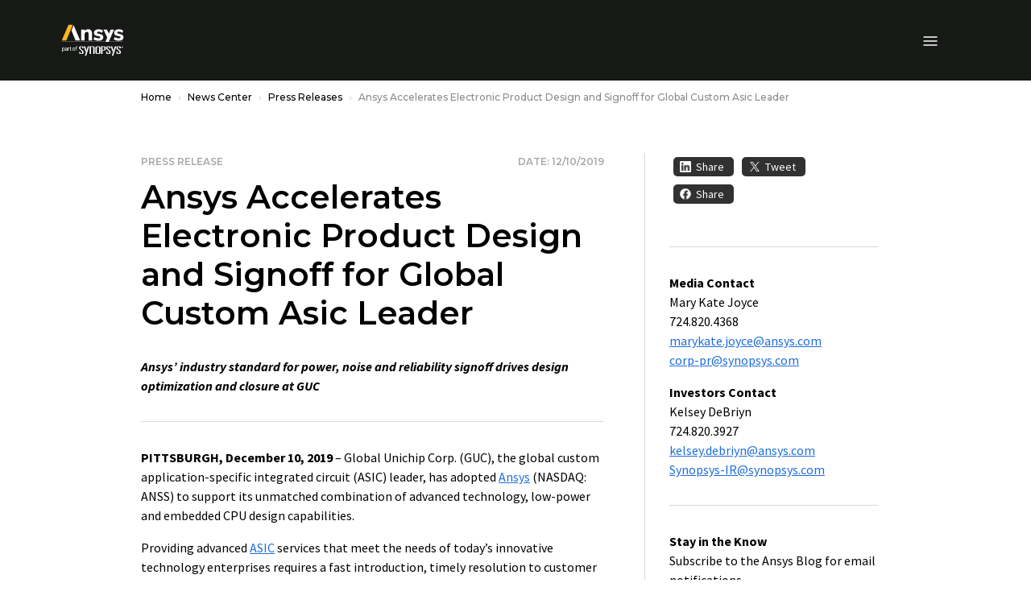

--- FILE ---
content_type: text/javascript
request_url: https://static.cloud.coveo.com/atomic/v3.21.0/p-fe103608.js
body_size: 945
content:
import{h as t,H as i,g as n,f as e}from"./p-c7547698.js";import{b as s}from"./p-1580513b.js";import{M as o,i as r,a}from"./p-f77160c6.js";import"./p-1498ed90.js";import{c}from"./p-c9074946.js";const h=()=>t(i,{class:"atomic-hidden"});function d(t){return new Promise(((i,n)=>{const e=s(r,(t=>i(t)));t.dispatchEvent(e);if(!c(t,a.join(", "))){n(new o(t.nodeName.toLowerCase()))}}))}function f(t){if(!t.shadowRoot){return}if(window.applyFocusVisiblePolyfill){window.applyFocusVisiblePolyfill(t.shadowRoot);return}window.addEventListener("focus-visible-polyfill-ready",(()=>window.applyFocusVisiblePolyfill?.(t.shadowRoot)),{once:true})}const l="data-atomic-rendered";const u="data-atomic-loaded";function p({forceUpdate:i}={}){return(d,p)=>{const{componentWillLoad:m,render:w,componentDidRender:b,componentDidLoad:g,disconnectedCallback:C}=d;let y=()=>{};if(p!=="bindings"){return console.error(`The InitializeBindings decorator should be used on a property called "bindings", and not "${p}"`,d)}d.componentWillLoad=function(){const t=n(this);t.setAttribute(l,"false");t.setAttribute(u,"false");const h=s(r,(t=>{this.bindings=t;const n=()=>e(this);this.bindings.i18n.on("languageChanged",n);y=()=>this.bindings.i18n.off("languageChanged",n);try{if(this.initialize){this.initialize();if(i){e(this)}}else{e(this)}}catch(t){this.error=t}}));t.dispatchEvent(h);if(!c(t,a.join(", "))){this.error=new o(t.nodeName.toLowerCase());return}return m&&m.call(this)};d.render=function(){if(this.error){return t("atomic-component-error",{element:n(this),error:this.error})}if(!this.bindings){return t(h,null)}n(this).setAttribute(l,"true");return w&&w.call(this)};d.disconnectedCallback=function(){const t=n(this);t.setAttribute(l,"false");t.setAttribute(u,"false");y();C&&C.call(this)};d.componentDidRender=function(){const t=n(this);if(t.getAttribute(l)==="false"){return}b&&b.call(this);if(t.getAttribute(u)==="false"){t.setAttribute(u,"true");f(n(this));g&&g.call(this)}};d.componentDidLoad=function(){}}}function m(t,i){return(e,s)=>{const{disconnectedCallback:o,initialize:r}=e;e.initialize=function(){r&&r.call(this);if(!r){return console.error(`ControllerState: The "initialize" method has to be defined and instantiate a controller for the property ${t}`,e)}if(!this[t]){return}if(i?.onUpdateCallbackMethod&&!this[i.onUpdateCallbackMethod]){return console.error(`ControllerState: The onUpdateCallbackMethod property "${i.onUpdateCallbackMethod}" is not defined`,e)}this.unsubscribeController=this[t].subscribe((()=>{this[s]=this[t].state;i?.onUpdateCallbackMethod&&this[i.onUpdateCallbackMethod]()}))};e.disconnectedCallback=function(){!n(this).isConnected&&this.unsubscribeController?.();o&&o.call(this)}}}export{m as B,h as H,p as I,f as a,d as i};
//# sourceMappingURL=p-fe103608.js.map